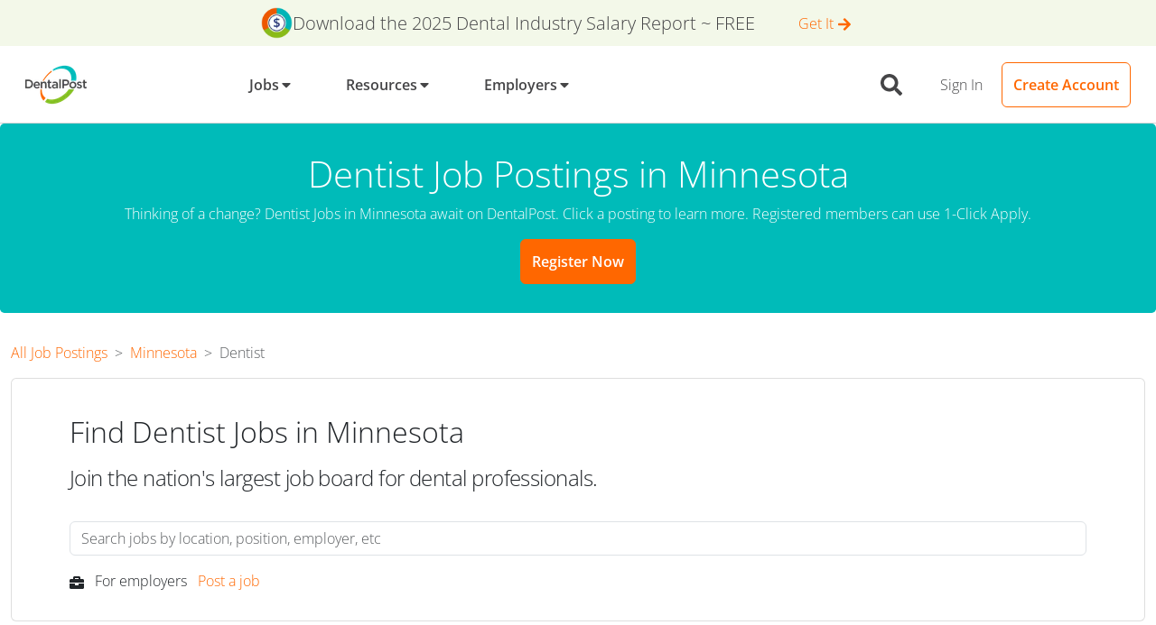

--- FILE ---
content_type: text/css
request_url: https://tags.srv.stackadapt.com/sa.css
body_size: -11
content:
:root {
    --sa-uid: '0-11183c99-bb0f-5db3-682c-026514b4ecf1';
}

--- FILE ---
content_type: application/javascript
request_url: https://www.dentalpost.net/component---src-templates-jobs-position-state-tsx-a6205ec35c27882ab452.js
body_size: 4899
content:
(self.webpackChunkdentalpost_web=self.webpackChunkdentalpost_web||[]).push([[2732],{36365:function(e,t,n){"use strict";var a=n(96540),i=n(55268);t.A=function(e){const t=(0,i.useStaticQuery)(s);let n=[{name:"description",content:e.description||t.site.siteMetadata.description},{property:"og:site_name",content:e.site_name||"DentalPost"},{property:"og:title",content:e.og_title||e.title},{property:"og:description",content:e.og_description||e.description||t.site.siteMetadata.description},{property:"og:type",content:e.type||"website"},{property:"og:url",content:e.siteUrl},{property:"twitter:title",content:e.tw_title||e.title},{property:"twitter:description",content:e.tw_description||e.description||t.site.siteMetadata.description},{property:"twitter:site",content:"@DentalPost"},{property:"apple-itunes-app",content:"app-id=504971545"}];return(e.og_image||e.image)&&n.push({property:"og:image",content:"https://www.dentalpost.net"+(e.og_image||e.image)}),(e.tw_image||e.image)&&(n.push({property:"twitter:card",content:"summary_large_image"}),n.push({property:"twitter:image",content:"https://www.dentalpost.net"+(e.tw_image||e.image)})),e.image||e.og_image||e.tw_image||(n.push({property:"og:image",content:"https://www.dentalpost.net"+t.file.publicURL}),n.push({property:"twitter:card",content:"summary_large_image"}),n.push({property:"twitter:image",content:"https://www.dentalpost.net"+t.file.publicURL}),n.push({property:"og:image:width",content:"316px"}),n.push({property:"og:image:height",content:"200px"})),e.no_index&&n.push({property:"robots",content:"noindex"}),e.meta&&e.meta.length>0&&n.concat(e.meta),a.createElement(a.Fragment,null,a.createElement("html",{lang:"en"}),a.createElement("title",null,e.title||"DentalPost"),n.map(e=>a.createElement("meta",{key:e.name?e.name:e.property,name:e.name,property:e.property,content:e.content})),e.children)};const s="3677362138"},46857:function(e,t,n){"use strict";n.d(t,{Im:function(){return a}});const a=e=>!Array.isArray(e)||!e.length},54506:function(e,t,n){"use strict";var a=n(96540),i=n(74758),s=n(55606),r=n(55268),l=n(98027),o=n(83643),c=n.n(o),p=n(74080),m=n(86049),d=n(33060),y=n(46942),u=n.n(y),g=n(8025),h=n(10435),f=n(65378);t.A=e=>{const{classNames:t,isMainHeader:n}=e,o=(0,g.useLocation)(),{0:y,1:b}=(0,a.useState)(""),v=(0,a.useMemo)(()=>c()(h.Rl,h.wU),[]);(0,a.useEffect)(()=>{var e;null!=o&&null!==(e=o.state)&&void 0!==e&&e.query&&b(o.state.query)},[]);const D=Object.assign({},v,{search(e){return e.every(e=>{let{params:t}=e;return t.query.trim().length<3})?Promise.resolve({results:e.map(()=>({hits:[],nbHits:0,nbPages:0,page:0,processingTimeMS:0}))}):v.search(e)}});return a.createElement(i.A,{className:t+" pt-4 px-lg-5",style:{width:"1061px",maxWidth:"100%"}},a.createElement(s.A,{className:"d-flex flex-column"},n?a.createElement("h1",{className:"mb-3"},"Find your Next Dental Job Here"):a.createElement("h2",{className:"mb-3"},e.header?e.header:"Find the dental job you love"),a.createElement("p",{className:"dp-font-lg",style:{marginBottom:"32px"}},"Join the nation's largest job board for dental professionals."),a.createElement("div",{className:"mb-3"},a.createElement(p.A,{searchClient:D,indexName:h.lQ[0].name,onSearchStateChange:e=>{let{query:t}=e;b(t)},searchState:{query:y}},a.createElement(m.A,{className:"dp-search-input",placeholder:"Search jobs by location, position, employer, etc",autoFocus:!1}),a.createElement(d.A,{indices:h.lQ,goToLink:async function(e){await(0,g.navigate)("/",{state:{query:y},replace:!0}),(0,g.navigate)(e)},className:u()("dp-search-results",{"d-none":!(y&&y.trim().length>2)})}))),a.createElement("p",{className:"text-center text-lg-start"},a.createElement(l._yv,{className:"me-2 fw-bold"})," ",a.createElement("b",null,"For employers "),a.createElement(r.Link,{to:f.WOr,className:"ms-2"},"Post a job"))))}},55945:function(e,t,n){"use strict";var a=n(96540),i=n(5556),s=n.n(i),r=n(46942),l=n.n(r),o=n(56331),c=["className","listClassName","cssModule","children","tag","listTag","aria-label"];function p(){return p=Object.assign?Object.assign.bind():function(e){for(var t=1;t<arguments.length;t++){var n=arguments[t];for(var a in n)Object.prototype.hasOwnProperty.call(n,a)&&(e[a]=n[a])}return e},p.apply(this,arguments)}function m(e,t){if(null==e)return{};var n,a,i=function(e,t){if(null==e)return{};var n,a,i={},s=Object.keys(e);for(a=0;a<s.length;a++)n=s[a],t.indexOf(n)>=0||(i[n]=e[n]);return i}(e,t);if(Object.getOwnPropertySymbols){var s=Object.getOwnPropertySymbols(e);for(a=0;a<s.length;a++)n=s[a],t.indexOf(n)>=0||Object.prototype.propertyIsEnumerable.call(e,n)&&(i[n]=e[n])}return i}var d={"aria-label":s().string,children:s().node,className:s().string,cssModule:s().object,listClassName:s().string,listTag:o.Wx,tag:o.Wx};function y(e){var t=e.className,n=e.listClassName,i=e.cssModule,s=e.children,r=e.tag,d=void 0===r?"nav":r,y=e.listTag,u=void 0===y?"ol":y,g=e["aria-label"],h=void 0===g?"breadcrumb":g,f=m(e,c),b=(0,o.qO)(l()(t),i),v=(0,o.qO)(l()("breadcrumb",n),i);return a.createElement(d,p({},f,{className:b,"aria-label":h}),a.createElement(u,{className:v},s))}y.propTypes=d,t.A=y},57977:function(e,t,n){"use strict";n.r(t),n.d(t,{Head:function(){return d}});var a=n(45458),i=n(96540),s=n(70347),r=n(36365),l=n(65378);const o=n(66596),c=n(93761),p=e=>e.toLowerCase().replace(/[^a-z0-9]+/g,"-"),m=e=>{let{stateName:t,url:n}=e;return"/dental-jobs/"+p(t)+"-"+n+"-jobs/"};t.default=e=>{var t;const{positionDisplay:n,positionCode:a,specialty:r,url:l,synonyms:d,stateName:y}=e.pageContext;var u=e.data.internalJobs.edges.filter(e=>"General"===r||e.node.specialty===r);u.length<25&&(u=u.concat(e.data.partnerJobs.edges.filter(e=>"General"===r||e.node.specialty===r)));const g=n+" Job Postings in "+y,h="Thinking of a change? "+n+" Jobs in "+y+" await on DentalPost. Click a posting to learn more. Registered members can use 1-Click Apply.",f=o.filter(e=>e.position===a&&e.specialty!==r),b=c.find(e=>e.position===a&&e.specialty===r),v=b?null===(t=e.data.stateWages)||void 0===t?void 0:t.edges.filter(e=>e.node.occ_code===b.occupation):void 0,D=f.length>1?f.map(e=>{let{position:t,specialty:n,display:a,url:i}=e;return{key:t+n,url:m({stateName:y,url:i}),linkTitle:a+" Jobs"}}):[],k=b&&v&&v.length>0?[{key:"matching-salary-0",url:"/salary-survey/average-"+(b.specialty_url?b.specialty_url:b.url)+"-salary-for-"+p(y)+"/",linkTitle:n+" Salary Information"}]:[],w=d?d.split(",").map((e,t)=>({key:t,url:"/dental-jobs/"+p(y)+"-"+l+"-jobs/",linkTitle:e+" Jobs"})):[];return i.createElement(s.A,{keywords:n+" Jobs, "+y,jobs:u,header:g,h2:"Find "+n+" Jobs in "+y,content:h,pageContext:e.pageContext,similarPositionsLinks:D,matchingSalariesLinks:k,synonymsLinks:w})};function d(e){let{pageContext:t,data:n}=e;const{breadcrumbs:s,positionDisplay:o,specialty:c,stateName:p}=t;const m="View and Apply for "+o+" Jobs in "+p,d="Browse from "+n.internalJobs.edges.filter(e=>"General"===c||e.node.specialty===c).length.toLocaleString()+" "+o+" jobs in "+p+". Start your new career with a "+o+" role in "+p+" with DentalPost today. Apply for "+o+" positions in as simple as one-click!",y=s&&s.map((e,t)=>Object.assign({"@type":"ListItem",position:t+2,name:e.label},e.link&&{item:"https://www.dentalpost.net"+e.link})),u={"@context":"https://schema.org","@type":"BreadcrumbList",itemListElement:[{"@type":"ListItem",position:1,name:"All Job Postings",item:"https://www.dentalpost.net"+l.yGg}].concat((0,a.A)(y))};return i.createElement(r.A,{title:m,description:d},!!u&&i.createElement("script",{type:"application/ld+json"},JSON.stringify(u)))}},66596:function(e){e.exports=[{position:"DA",specialty:"General",display:"Dental Assistant",url:"dental-assistant",synonyms:"DA,RDA,Registered Dental Assistant,Certified Dental Assistant,Dental Hygienist Assistant,Dental Office Assistant,Sterilization Assistant,Chairside Dental Assistant",searchterms:"DA, RDA, Registered, Assistant, Certified, Sterilization, Chair, Chairside"},{position:"FO",specialty:"General",display:"Dental Front Office",url:"dental-front-office",synonyms:"Front Office Staff,Front Office Manager,Front Office Assistant,Dental Back Office,Operations Manager,Administrative Assistant",searchterms:"Front, Office, Staff, Manager, Back, Operations, Administrative"},{position:"DH",specialty:"General",display:"Dental Hygienist",url:"dental-hygienist",synonyms:"DH, RDH, Registered Dental Hygienist, Dental Hygiene,Oral Hygienist",searchterms:"DH, RDH, Registered, Hygienist, Hygiene, Hyg, Oral"},{position:"LT",specialty:"General",display:"Dental Laboratory",url:"dental-lab-tech",synonyms:"Lab Technician,Medical Laboratory Technician,Medical Lab Tech,Clinical Laboratory Technician,Dental Laboratory Technician,Dental Lab Tech,Denture Technician,Dental Prosthesis Technician,Certified Dental Technician",searchterms:"Lab, Technician, Medical, Laboratory, Tech, Clinical, Lab Tech, Denture, Prosthesis"},{position:"FO",specialty:"Office Manager",display:"Dental Office Manager",url:"dental-office-manager",synonyms:"Office Manager,Dental Front Office Manager,Dental Manager,Dental Office Coordinator,Dental Supervisor,Dental Department Manager",searchterms:"Office, Manager, Coordinator, Supervisor, Department"},{position:"FO",specialty:"Reception",display:"Dental Receptionist",url:"dental-receptionist",synonyms:"Dental Office Receptionist,Dental Front Desk Receptionist",searchterms:"Reception, Desk"},{position:"SR",specialty:"General",display:"Dental Sales",url:"dental-rep",synonyms:"Dental Sales Representative,Business Development Representative,Medical Sales Representative,Field Sales Representative,Technical Sales Representative,Outbound Sales Representative,Inbound Sales Representative",searchterms:"Sales, Representative, Business, Development, Medical, Field, Technical, Outbound, Inbound"},{position:"DD",specialty:"General",display:"Dentist",url:"dentist",synonyms:"Family Dentist,Children's Dentist,Emergency Dentist,General Dentist,Teledentistry,Specialist Dentist,Aesthetic Dentist,Biological Dentist",searchterms:"Family, Children, Emergency, General, Tele, Teledentistry, Specialist, Aesthetic, Biological"}]},70347:function(e,t,n){"use strict";n.d(t,{A:function(){return E}});var a=n(96540),i=n(55268),s=n(17917),r=n(35169),l=n(5826),o=n(39704),c=n(55945),p=n(80534),m=n(74758),d=n(55606),y=n(21613),u=n(65378),g=n(46857),h=n(73807),f=n(54506),b=n(94035),v=n(20432),D=n(68547);const k=e=>a.createElement("div",{className:"mb-3 pb-3"},a.createElement("p",{className:"mb-0 dp-font-lg"},e.title),a.createElement(b.A,{vertical:!0},e.list.map(e=>a.createElement(v.A,{key:e.key},a.createElement(D.A,{tag:i.Link,to:e.url,className:"text-primary dp-font-sm"},e.linkTitle)))));var w=e=>a.createElement(a.Fragment,null,e.similarPositionsLinks.length>0&&a.createElement(k,{title:"Related categories:",list:e.similarPositionsLinks}),e.matchingSalariesLinks.length>0&&a.createElement(k,{title:"See also:",list:e.matchingSalariesLinks}),e.synonymsLinks.length>0&&a.createElement(k,{title:"People also searched for:",list:e.synonymsLinks})),A=n(74512);var E=e=>{const{jobs:t,header:n,h2:b,content:v,similarPositionsLinks:D,matchingSalariesLinks:k,synonymsLinks:E}=e,{breadcrumbs:O}=e.pageContext,{user:L}=(0,a.useContext)(A.Rs);return a.createElement(a.Fragment,null,a.createElement("div",{className:"jumbotron bg-secondary text-white text-center"},a.createElement("h1",null,n),a.createElement("p",null,v),!L&&a.createElement(s.A,{tag:i.Link,to:u.hGQ,color:"primary"},"Register Now")),a.createElement(r.A,{className:"mb-3"},a.createElement(l.A,null,a.createElement(o.A,null,a.createElement(c.A,null,a.createElement(p.A,{tag:i.Link,to:u.yGg},"All Job Postings"),O&&O.map((e,t)=>a.createElement(p.A,{active:!e.link,key:t,tag:e.link?i.Link:"span",to:e.link},e.label))),a.createElement(f.A,{classNames:"mb-5 w-100",header:b}))),a.createElement(l.A,{className:"position-relative"},(0,g.Im)(t)?a.createElement(o.A,null,a.createElement(m.A,null,a.createElement(d.A,null,"No jobs matched your criteria."))):a.createElement(o.A,{xs:"12",md:"9"},a.createElement(y.A,null,t.map((e,t)=>a.createElement(h.A,{job:e.node,key:"job"+(e.node.jobId+e.node.jobKey)})))),(e.similarPositionsLinks.length>0||e.matchingSalariesLinks.length>0||e.synonymsLinks.length>0)&&a.createElement(o.A,{tag:"aside",xs:"6",md:"3",className:"mt-3 mt-md-0 position-sticky",style:{alignSelf:"flex-start",top:"100px"}},a.createElement("hr",{className:"d-md-none"}),a.createElement(w,{similarPositionsLinks:D,matchingSalariesLinks:k,synonymsLinks:E})))))}},80534:function(e,t,n){"use strict";var a=n(96540),i=n(5556),s=n.n(i),r=n(46942),l=n.n(r),o=n(56331),c=["className","cssModule","active","tag"];function p(){return p=Object.assign?Object.assign.bind():function(e){for(var t=1;t<arguments.length;t++){var n=arguments[t];for(var a in n)Object.prototype.hasOwnProperty.call(n,a)&&(e[a]=n[a])}return e},p.apply(this,arguments)}function m(e,t){if(null==e)return{};var n,a,i=function(e,t){if(null==e)return{};var n,a,i={},s=Object.keys(e);for(a=0;a<s.length;a++)n=s[a],t.indexOf(n)>=0||(i[n]=e[n]);return i}(e,t);if(Object.getOwnPropertySymbols){var s=Object.getOwnPropertySymbols(e);for(a=0;a<s.length;a++)n=s[a],t.indexOf(n)>=0||Object.prototype.propertyIsEnumerable.call(e,n)&&(i[n]=e[n])}return i}var d={active:s().bool,className:s().string,cssModule:s().object,tag:o.Wx};function y(e){var t=e.className,n=e.cssModule,i=e.active,s=e.tag,r=void 0===s?"li":s,d=m(e,c),y=(0,o.qO)(l()(t,!!i&&"active","breadcrumb-item"),n);return a.createElement(r,p({},d,{className:y,"aria-current":i?"page":void 0}))}y.propTypes=d,t.A=y},93761:function(e){e.exports=[{position:"DA",specialty:"General",display:"Dental Assistant",url:"dental-assistant",occupation:"31-9091",description:"The dental assistant is a healthcare professional whose primary job responsibility is to provide chair-side assistance to the dentist. In addition, you may be called upon to deliver a wide range of services depending on the size of the dental practice and the needs of the dentist."},{position:"DH",specialty:"General",display:"Dental Hygienist",url:"dental-hygienist",occupation:"29-1292",description:"The dental hygienist plays a vital role in providing patient care by working with the dentist to identify and treat oral diseases. In this position, the dental hygienist completes oral health exams, performs oral prophylaxis, and periodontal therapy. The dental hygienist also maintains the patient’s medical history, educates the patient on proper preventative care and overall oral health and wellness."},{position:"DD",specialty:"General",display:"Dentist",url:"dentist",occupation:"29-1021",description:"A general Dentist provides general dental care and services to patients. A general Dentist may refer patients to specialists in certain situations but is equipped to handle the full range of basic dental care."},{position:"FO",specialty:"Office Manager",display:"Dental Office Manager",specialty_url:"dental-office-manager",url:"dental-front-office",occupation:"43-1011",description:"A dental office manager supervises the entire dental front office team, motivating them and keeping them on track and focused. This is a job that comes with a great deal of responsibility, so a manager should always be prepared for anything."},{position:"FO",specialty:"Reception",display:"Dental Receptionist",specialty_url:"dental-receptionist",url:"dental-front-office",occupation:"43-4171",description:"The front desk dental receptionist handles various tasks around the dental office that help make the work of a dentist easier. For example, they take many phone calls during the day, schedule appointments, and keep charts up to date."}]}}]);
//# sourceMappingURL=component---src-templates-jobs-position-state-tsx-a6205ec35c27882ab452.js.map